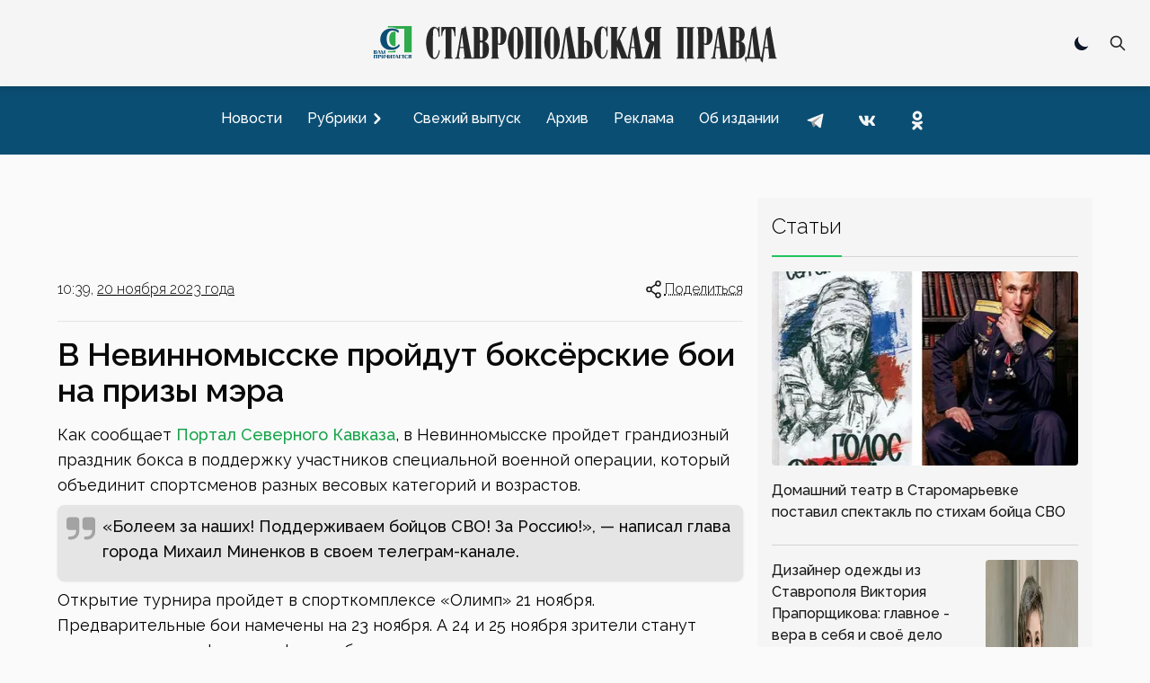

--- FILE ---
content_type: text/x-component
request_url: https://www.stapravda.ru/sport?_rsc=g7kxa
body_size: 181
content:
0:["zTQPnSq9k_ZZErvT7RzSq",[["children","(with aside)",["(with aside)",{"children":["rubric",{"children":["__PAGE__?{\"path\":\"/sport\",\"url\":\"sport\"}",{}]}]},"$undefined","$undefined",true],null,null]]]


--- FILE ---
content_type: text/x-component
request_url: https://www.stapravda.ru/nevinnomyssk?_rsc=g7kxa
body_size: 187
content:
0:["zTQPnSq9k_ZZErvT7RzSq",[["children","(with aside)",["(with aside)",{"children":["rubric",{"children":["__PAGE__?{\"path\":\"/nevinnomyssk\",\"url\":\"nevinnomyssk\"}",{}]}]},"$undefined","$undefined",true],null,null]]]


--- FILE ---
content_type: text/x-component
request_url: https://www.stapravda.ru/20231120?_rsc=g7kxa
body_size: 181
content:
0:["zTQPnSq9k_ZZErvT7RzSq",[["children","(with aside)",["(with aside)",{"children":["date",{"children":["__PAGE__?{\"path\":\"/20231120\",\"day\":\"20231120\"}",{}]}]},"$undefined","$undefined",true],null,null]]]


--- FILE ---
content_type: text/x-component
request_url: https://www.stapravda.ru/20231025/glava_stavropolya_podelilsya_rezultatami_golosovaniya_po_vyboru__208581.html?_rsc=g7kxa
body_size: 230
content:
0:["zTQPnSq9k_ZZErvT7RzSq",[["children","article","children","__PAGE__?{\"path\":\"/20231025/glava_stavropolya_podelilsya_rezultatami_golosovaniya_po_vyboru__208581.html\",\"sid\":\"208581\",\"url\":\"glava_stavropolya_podelilsya_rezultatami_golosovaniya_po_vyboru__208581\",\"day\":\"20231025\"}",["__PAGE__?{\"path\":\"/20231025/glava_stavropolya_podelilsya_rezultatami_golosovaniya_po_vyboru__208581.html\",\"sid\":\"208581\",\"url\":\"glava_stavropolya_podelilsya_rezultatami_golosovaniya_po_vyboru__208581\",\"day\":\"20231025\"}",{}],null,null]]]
